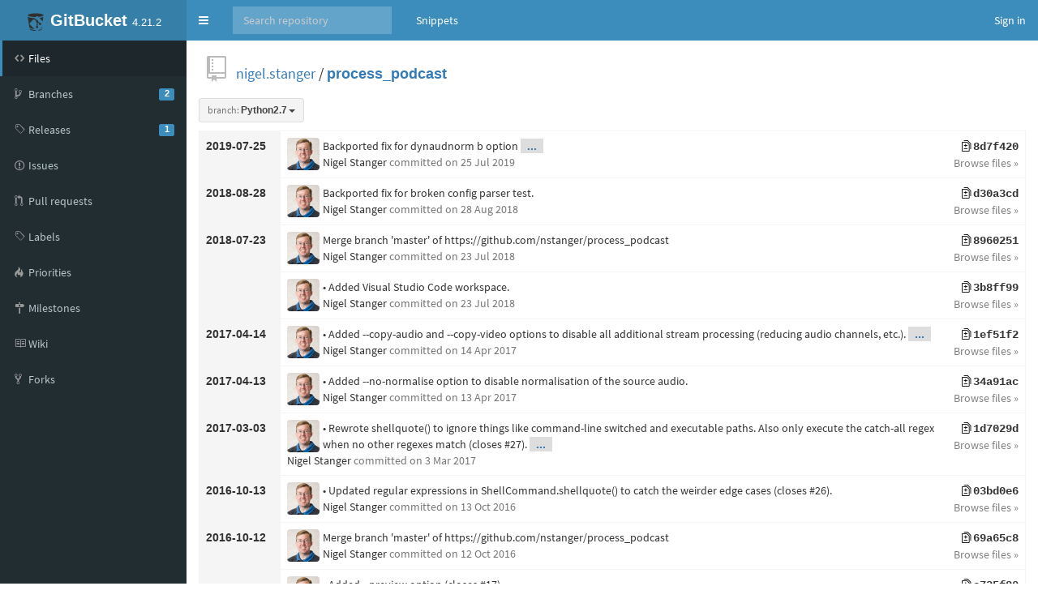

--- FILE ---
content_type: text/html;charset=utf-8
request_url: https://isgb.otago.ac.nz/infosci/nigel.stanger/process_podcast/commits/Python2.7
body_size: 63178
content:


<!DOCTYPE html>
<html>
  <head>
    <meta charset="utf-8">
    <title>nigel.stanger/process_podcast</title>
    <meta http-equiv="X-UA-Compatible" content="IE=edge" />
    <link rel="icon" href="https://isgb.otago.ac.nz/infosci/assets/common/images/gitbucket.png?20251213153101" type="image/vnd.microsoft.icon" />
    <meta name="viewport" content="width=device-width, initial-scale=1.0">
    <link href="https://isgb.otago.ac.nz/infosci/assets/vendors/google-fonts/css/source-sans-pro.css?20251213153101" rel="stylesheet">
    <link href="https://isgb.otago.ac.nz/infosci/assets/vendors/bootstrap-3.3.7/css/bootstrap.min.css?20251213153101" rel="stylesheet">
    <link href="https://isgb.otago.ac.nz/infosci/assets/vendors/octicons-4.4.0/octicons.min.css?20251213153101" rel="stylesheet">
    <link href="https://isgb.otago.ac.nz/infosci/assets/vendors/bootstrap-datetimepicker-4.17.44/css/bootstrap-datetimepicker.min.css?20251213153101" rel="stylesheet">
    <link href="https://isgb.otago.ac.nz/infosci/assets/vendors/colorpicker/css/bootstrap-colorpicker.min.css?20251213153101" rel="stylesheet">
    <link href="https://isgb.otago.ac.nz/infosci/assets/vendors/google-code-prettify/prettify.css?20251213153101" type="text/css" rel="stylesheet"/>
    <link href="https://isgb.otago.ac.nz/infosci/assets/vendors/facebox/facebox.css?20251213153101" rel="stylesheet"/>
    <link href="https://isgb.otago.ac.nz/infosci/assets/vendors/AdminLTE-2.4.2/css/AdminLTE.min.css?20251213153101" rel="stylesheet">
    <link href="https://isgb.otago.ac.nz/infosci/assets/vendors/AdminLTE-2.4.2/css/skins/skin-blue.min.css?20251213153101" rel="stylesheet">
    <link href="https://isgb.otago.ac.nz/infosci/assets/vendors/font-awesome-4.7.0/css/font-awesome.min.css?20251213153101" rel="stylesheet">
    <link href="https://isgb.otago.ac.nz/infosci/assets/vendors/jquery-ui/jquery-ui.min.css?20251213153101" rel="stylesheet">
    <link href="https://isgb.otago.ac.nz/infosci/assets/vendors/jquery-ui/jquery-ui.structure.min.css?20251213153101" rel="stylesheet">
    <link href="https://isgb.otago.ac.nz/infosci/assets/vendors/jquery-ui/jquery-ui.theme.min.css?20251213153101" rel="stylesheet">
    <link href="https://isgb.otago.ac.nz/infosci/assets/common/css/gitbucket.css?20251213153101" rel="stylesheet">
    <script src="https://isgb.otago.ac.nz/infosci/assets/vendors/jquery/jquery-3.2.1.min.js?20251213153101"></script>
    <script src="https://isgb.otago.ac.nz/infosci/assets/vendors/jquery-ui/jquery-ui.min.js?20251213153101"></script>
    <script src="https://isgb.otago.ac.nz/infosci/assets/vendors/dropzone/dropzone.min.js?20251213153101"></script>
    <script src="https://isgb.otago.ac.nz/infosci/assets/common/js/validation.js?20251213153101"></script>
    <script src="https://isgb.otago.ac.nz/infosci/assets/common/js/gitbucket.js?20251213153101"></script>
    <script src="https://isgb.otago.ac.nz/infosci/assets/vendors/bootstrap-3.3.7/js/bootstrap.min.js?20251213153101"></script>
    <script src="https://isgb.otago.ac.nz/infosci/assets/vendors/bootstrap3-typeahead/bootstrap3-typeahead.min.js?20251213153101"></script>
    <script src="https://isgb.otago.ac.nz/infosci/assets/vendors/bootstrap-datetimepicker-4.17.44/js/moment.min.js?20251213153101"></script>
    <script src="https://isgb.otago.ac.nz/infosci/assets/vendors/bootstrap-datetimepicker-4.17.44/js/bootstrap-datetimepicker.min.js?20251213153101"></script>
    <script src="https://isgb.otago.ac.nz/infosci/assets/vendors/colorpicker/js/bootstrap-colorpicker.min.js?20251213153101"></script>
    <script src="https://isgb.otago.ac.nz/infosci/assets/vendors/google-code-prettify/prettify.js?20251213153101"></script>
    <script src="https://isgb.otago.ac.nz/infosci/assets/vendors/elastic/jquery.elastic.source.js?20251213153101"></script>
    <script src="https://isgb.otago.ac.nz/infosci/assets/vendors/facebox/facebox.js?20251213153101"></script>
    <script src="https://isgb.otago.ac.nz/infosci/assets/vendors/jquery-hotkeys/jquery.hotkeys.js?20251213153101"></script>
    <script src="https://isgb.otago.ac.nz/infosci/assets/vendors/jquery-textcomplete-1.8.4/jquery.textcomplete.min.js?20251213153101"></script>
    
      <meta name="go-import" content="isgb.otago.ac.nz/infosci/nigel.stanger/process_podcast git https://isgb.otago.ac.nz/infosci/git/nigel.stanger/process_podcast.git" />
    
    <script src="https://isgb.otago.ac.nz/infosci/assets/vendors/AdminLTE-2.4.2/js/adminlte.min.js?20251213153101" type="text/javascript"></script>
  </head>
  <body class="skin-blue page-load sidebar-mini ">
    <div class="wrapper">
      <header class="main-header">
        <a href="https://isgb.otago.ac.nz/infosci/" class="logo">
          <span class="logo-mini"><img src="https://isgb.otago.ac.nz/infosci/assets/common/images/gitbucket.svg?20251213153101" alt="GitBucket" /></span>
          <span class="logo-lg"><img src="https://isgb.otago.ac.nz/infosci/assets/common/images/gitbucket.svg?20251213153101" alt="GitBucket" />
          <span class="header-title strong">GitBucket</span>
          <span class="header-version">4.21.2</span></span>
        </a>
        <nav class="navbar navbar-static-top" role="navigation">
          <!-- Sidebar toggle button-->
          
            <a href="#" class="sidebar-toggle" data-toggle="push-menu" role="button">
              <span class="sr-only">Toggle navigation</span>
            </a>
          
          <form id="search" action="https://isgb.otago.ac.nz/infosci/search" method="GET" class="pc navbar-form navbar-left" role="search">
            <div class="form-group">
              <input type="text" name="query" id="navbar-search-input" class="form-control" placeholder="Search repository"/>
            </div>
          </form>
          <ul class="pc nav navbar-nav">
            
            
              
                <li><a href="https://isgb.otago.ac.nz/infosci/gist">Snippets</a></li>
              
            
          </ul>
          <div class="navbar-custom-menu">
            <ul class="nav navbar-nav">
              
                <li>
                  <a href="https://isgb.otago.ac.nz/infosci/signin?redirect=%2Fnigel.stanger%2Fprocess_podcast%2Fcommits%2FPython2.7" class="pull-right" id="signin">Sign in</a>
                </li>
              
            </ul>
          </div>
        </nav>
      </header>
      
  



<div class="main-sidebar">
  <div class="sidebar">
    <ul class="sidebar-menu">
      
  <li class = "menu-item-hover active">
    
      <a href="https://isgb.otago.ac.nz/infosci/nigel.stanger/process_podcast">
        <i class="menu-icon octicon octicon-code"></i>
        <span>Files</span>
        
      </a>
    
  </li>

      
        
  <li class = "menu-item-hover ">
    
      <a href="https://isgb.otago.ac.nz/infosci/nigel.stanger/process_podcast/branches">
        <i class="menu-icon octicon octicon-git-branch"></i>
        <span>Branches</span>
        
          <span class="pull-right-container"><span class="label label-primary pull-right">2</span></span>
        
      </a>
    
  </li>

      
      
  <li class = "menu-item-hover ">
    
      <a href="https://isgb.otago.ac.nz/infosci/nigel.stanger/process_podcast/releases">
        <i class="menu-icon octicon octicon-tag"></i>
        <span>Releases</span>
        
          <span class="pull-right-container"><span class="label label-primary pull-right">1</span></span>
        
      </a>
    
  </li>

      
        
  <li class = "menu-item-hover ">
    
      <a href="https://isgb.otago.ac.nz/infosci/nigel.stanger/process_podcast/issues">
        <i class="menu-icon octicon octicon-issue-opened"></i>
        <span>Issues</span>
        
      </a>
    
  </li>

        
  <li class = "menu-item-hover ">
    
      <a href="https://isgb.otago.ac.nz/infosci/nigel.stanger/process_podcast/pulls">
        <i class="menu-icon octicon octicon-git-pull-request"></i>
        <span>Pull requests</span>
        
      </a>
    
  </li>

        
  <li class = "menu-item-hover ">
    
      <a href="https://isgb.otago.ac.nz/infosci/nigel.stanger/process_podcast/issues/labels">
        <i class="menu-icon octicon octicon-tag"></i>
        <span>Labels</span>
        
      </a>
    
  </li>

        
  <li class = "menu-item-hover ">
    
      <a href="https://isgb.otago.ac.nz/infosci/nigel.stanger/process_podcast/issues/priorities">
        <i class="menu-icon octicon octicon-flame"></i>
        <span>Priorities</span>
        
      </a>
    
  </li>

        
  <li class = "menu-item-hover ">
    
      <a href="https://isgb.otago.ac.nz/infosci/nigel.stanger/process_podcast/issues/milestones">
        <i class="menu-icon octicon octicon-milestone"></i>
        <span>Milestones</span>
        
      </a>
    
  </li>

      
      
        
  <li class = "menu-item-hover ">
    
      <a href="https://isgb.otago.ac.nz/infosci/nigel.stanger/process_podcast/wiki">
        <i class="menu-icon octicon octicon-book"></i>
        <span>Wiki</span>
        
      </a>
    
  </li>

      
      
        
  <li class = "menu-item-hover ">
    
      <a href="https://isgb.otago.ac.nz/infosci/nigel.stanger/process_podcast/network/members">
        <i class="menu-icon octicon octicon-repo-forked"></i>
        <span>Forks</span>
        
      </a>
    
  </li>

      
      
      
    </ul>
  </div>
</div>
<div class="content-wrapper">
  <div class="content body clearfix">
    <div class="headbar">
      <div class="container">
        


        

        <div class="head">
          <div class="pull-right">
            
              
            
          </div>
          

  
    <i class="mega-octicon octicon-repo"></i>
  


          <a href="https://isgb.otago.ac.nz/infosci/nigel.stanger">nigel.stanger</a> / <a href="https://isgb.otago.ac.nz/infosci/nigel.stanger/process_podcast" class="strong">process_podcast</a>

          
            
          
        </div>
      </div>
    </div>
    
    <div class="head">
      
        


  <div class="btn-group" >
    <button id = "test"
        class="dropdown-toggle btn btn-default btn-sm" data-toggle="dropdown">
      
        
          <span class="muted">branch:</span>
        
        <span class="strong"
              style="display:inline-block; vertical-align:bottom; overflow-x:hidden; max-width:200px; text-overflow:ellipsis">
          Python2.7
        </span>
      
      <span class="caret"></span>
    </button>
    <ul class="dropdown-menu">
      
      
  <li><div id="branch-control-title">Switch branches<button id="branch-control-close" class="pull-right">&times</button></div></li>
  <li><input id="branch-control-input" type="text" class="form-control input-sm dropdown-filter-input" placeholder="Find or create branch ..."/></li>
  
          
            <li><a href="https://isgb.otago.ac.nz/infosci/nigel.stanger/process_podcast/commits/Python2.7">

  <i class="octicon octicon-check"></i>
 Python2.7</a></li>
          
            <li><a href="https://isgb.otago.ac.nz/infosci/nigel.stanger/process_podcast/commits/master">

  <i class="octicon"></i>
 master</a></li>
          
        
  

    </ul>
  </div>
  


<script>
  $(function(){
    $('#branch-control-input').parent().click(function(e) {
      e.stopPropagation();
    });
    $('#branch-control-close').click(function() {
      $('[data-toggle="dropdown"]').parent().removeClass('open');
    });
    $('#branch-control-input').keyup(function() {
      var inputVal = $('#branch-control-input').val();
      $.each($('#branch-control-input').parent().parent().find('a'), function(index, elem) {
        if (!inputVal || !elem.text.trim() || elem.text.trim().toLowerCase().indexOf(inputVal.toLowerCase()) >= 0) {
          $(elem).parent().show();
        } else {
          $(elem).parent().hide();
        }
      });
      
    });
    
    $('.btn-group').click(function() {
      $('#branch-control-input').val('');
      $('.dropdown-menu li').show();
      $('#create-branch').hide();
    });
  });
</script>

      
      
    </div>

    <table class="table table-bordered table-hover">
    
      <tr>
        <th rowspan="1" width="100">2019-07-25</th>
        
          
          <td>
            <div class="pull-right text-right">
              <a href="https://isgb.otago.ac.nz/infosci/nigel.stanger/process_podcast/commit/8d7f4204c0da9b7a383aa40beea70c148ca5465c" class="monospace commit-message strong"><i class="octicon octicon-diff" style="color: black;"></i>8d7f420</a><br>
              <a href="https://isgb.otago.ac.nz/infosci/nigel.stanger/process_podcast/tree/8d7f4204c0da9b7a383aa40beea70c148ca5465c" class="button-link">Browse files »</a>
            </div>
            <div>
              <div class="commit-avatar-image"><a href="https://isgb.otago.ac.nz/infosci/nigel.stanger" class=""><img src="https://isgb.otago.ac.nz/infosci/nigel.stanger/_avatar?20140528113633" class="avatar" style="width: 40px; height: 40px;" /></a></div>
              <div>
                Backported fix for dynaudnorm b option
                
                  <a href="javascript:void(0)" onclick="$('#description-8d7f4204c0da9b7a383aa40beea70c148ca5465c').toggle();" class="omit">...</a>
                
                <br>
                
                  <pre id="description-8d7f4204c0da9b7a383aa40beea70c148ca5465c" style="display: none;" class="commit-description">Should be “b=1”, not “b=y”.</pre>
                
                  <div>
                  
                  <a href="https://isgb.otago.ac.nz/infosci/nigel.stanger" class="username">Nigel Stanger</a>
                  <span class="muted">committed 
<span data-toggle="tooltip" title="2019-07-25 14:20:08">
  
    on 25 Jul 2019
  
</span>
</span>
                    
                      
                    
                </div>
              </div>
            </div>
          </td>
          </tr>
        
    
      <tr>
        <th rowspan="1" width="100">2018-08-28</th>
        
          
          <td>
            <div class="pull-right text-right">
              <a href="https://isgb.otago.ac.nz/infosci/nigel.stanger/process_podcast/commit/d30a3cdee38467c630bf4f234fec44b7cf3390ce" class="monospace commit-message strong"><i class="octicon octicon-diff" style="color: black;"></i>d30a3cd</a><br>
              <a href="https://isgb.otago.ac.nz/infosci/nigel.stanger/process_podcast/tree/d30a3cdee38467c630bf4f234fec44b7cf3390ce" class="button-link">Browse files »</a>
            </div>
            <div>
              <div class="commit-avatar-image"><a href="https://isgb.otago.ac.nz/infosci/nigel.stanger" class=""><img src="https://isgb.otago.ac.nz/infosci/nigel.stanger/_avatar?20140528113633" class="avatar" style="width: 40px; height: 40px;" /></a></div>
              <div>
                Backported fix for broken config parser test.
                
                <br>
                
                  <div>
                  
                  <a href="https://isgb.otago.ac.nz/infosci/nigel.stanger" class="username">Nigel Stanger</a>
                  <span class="muted">committed 
<span data-toggle="tooltip" title="2018-08-28 20:48:37">
  
    on 28 Aug 2018
  
</span>
</span>
                    
                      
                    
                </div>
              </div>
            </div>
          </td>
          </tr>
        
    
      <tr>
        <th rowspan="2" width="100">2018-07-23</th>
        
          
          <td>
            <div class="pull-right text-right">
              <a href="https://isgb.otago.ac.nz/infosci/nigel.stanger/process_podcast/commit/896025181de57365b8231794289aef464f0897e5" class="monospace commit-message strong"><i class="octicon octicon-diff" style="color: black;"></i>8960251</a><br>
              <a href="https://isgb.otago.ac.nz/infosci/nigel.stanger/process_podcast/tree/896025181de57365b8231794289aef464f0897e5" class="button-link">Browse files »</a>
            </div>
            <div>
              <div class="commit-avatar-image"><a href="https://isgb.otago.ac.nz/infosci/nigel.stanger" class=""><img src="https://isgb.otago.ac.nz/infosci/nigel.stanger/_avatar?20140528113633" class="avatar" style="width: 40px; height: 40px;" /></a></div>
              <div>
                Merge branch 'master' of https://github.com/nstanger/process_podcast
                
                <br>
                
                  <div>
                  
                  <a href="https://isgb.otago.ac.nz/infosci/nigel.stanger" class="username">Nigel Stanger</a>
                  <span class="muted">committed 
<span data-toggle="tooltip" title="2018-07-23 17:31:12">
  
    on 23 Jul 2018
  
</span>
</span>
                    
                      
                    
                </div>
              </div>
            </div>
          </td>
          </tr>
        
           <tr> 
          <td>
            <div class="pull-right text-right">
              <a href="https://isgb.otago.ac.nz/infosci/nigel.stanger/process_podcast/commit/3b8ff99dc9e28273e43a77561725c923f73f37d6" class="monospace commit-message strong"><i class="octicon octicon-diff" style="color: black;"></i>3b8ff99</a><br>
              <a href="https://isgb.otago.ac.nz/infosci/nigel.stanger/process_podcast/tree/3b8ff99dc9e28273e43a77561725c923f73f37d6" class="button-link">Browse files »</a>
            </div>
            <div>
              <div class="commit-avatar-image"><a href="https://isgb.otago.ac.nz/infosci/nigel.stanger" class=""><img src="https://isgb.otago.ac.nz/infosci/nigel.stanger/_avatar?20140528113633" class="avatar" style="width: 40px; height: 40px;" /></a></div>
              <div>
                • Added Visual Studio Code workspace.
                
                <br>
                
                  <div>
                  
                  <a href="https://isgb.otago.ac.nz/infosci/nigel.stanger" class="username">Nigel Stanger</a>
                  <span class="muted">committed 
<span data-toggle="tooltip" title="2018-07-23 17:30:26">
  
    on 23 Jul 2018
  
</span>
</span>
                    
                      
                    
                </div>
              </div>
            </div>
          </td>
          </tr>
        
    
      <tr>
        <th rowspan="1" width="100">2017-04-14</th>
        
          
          <td>
            <div class="pull-right text-right">
              <a href="https://isgb.otago.ac.nz/infosci/nigel.stanger/process_podcast/commit/1ef51f2fea61f2d8fc1ad8dd2466396df1a8bef9" class="monospace commit-message strong"><i class="octicon octicon-diff" style="color: black;"></i>1ef51f2</a><br>
              <a href="https://isgb.otago.ac.nz/infosci/nigel.stanger/process_podcast/tree/1ef51f2fea61f2d8fc1ad8dd2466396df1a8bef9" class="button-link">Browse files »</a>
            </div>
            <div>
              <div class="commit-avatar-image"><a href="https://isgb.otago.ac.nz/infosci/nigel.stanger" class=""><img src="https://isgb.otago.ac.nz/infosci/nigel.stanger/_avatar?20140528113633" class="avatar" style="width: 40px; height: 40px;" /></a></div>
              <div>
                • Added --copy-audio and --copy-video options to disable all additional stream processing (reducing audio channels, etc.).
                
                  <a href="javascript:void(0)" onclick="$('#description-1ef51f2fea61f2d8fc1ad8dd2466396df1a8bef9').toggle();" class="omit">...</a>
                
                <br>
                
                  <pre id="description-1ef51f2fea61f2d8fc1ad8dd2466396df1a8bef9" style="display: none;" class="commit-description">• Removed -n for --no-normalise.
• Added configurable audio and video codecs via --audio-codec and --video-codec options.
• Fixed bug where the final punch out time for an odd number of timestamps was incorrectly calculated.</pre>
                
                  <div>
                  
                  <a href="https://isgb.otago.ac.nz/infosci/nigel.stanger" class="username">Nigel Stanger</a>
                  <span class="muted">committed 
<span data-toggle="tooltip" title="2017-04-14 13:50:44">
  
    on 14 Apr 2017
  
</span>
</span>
                    
                      
                    
                </div>
              </div>
            </div>
          </td>
          </tr>
        
    
      <tr>
        <th rowspan="1" width="100">2017-04-13</th>
        
          
          <td>
            <div class="pull-right text-right">
              <a href="https://isgb.otago.ac.nz/infosci/nigel.stanger/process_podcast/commit/34a91acccb85624ce8f34f6f565a96a7627774b8" class="monospace commit-message strong"><i class="octicon octicon-diff" style="color: black;"></i>34a91ac</a><br>
              <a href="https://isgb.otago.ac.nz/infosci/nigel.stanger/process_podcast/tree/34a91acccb85624ce8f34f6f565a96a7627774b8" class="button-link">Browse files »</a>
            </div>
            <div>
              <div class="commit-avatar-image"><a href="https://isgb.otago.ac.nz/infosci/nigel.stanger" class=""><img src="https://isgb.otago.ac.nz/infosci/nigel.stanger/_avatar?20140528113633" class="avatar" style="width: 40px; height: 40px;" /></a></div>
              <div>
                • Added --no-normalise option to disable normalisation of the source audio.
                
                <br>
                
                  <div>
                  
                  <a href="https://isgb.otago.ac.nz/infosci/nigel.stanger" class="username">Nigel Stanger</a>
                  <span class="muted">committed 
<span data-toggle="tooltip" title="2017-04-13 22:19:54">
  
    on 13 Apr 2017
  
</span>
</span>
                    
                      
                    
                </div>
              </div>
            </div>
          </td>
          </tr>
        
    
      <tr>
        <th rowspan="1" width="100">2017-03-03</th>
        
          
          <td>
            <div class="pull-right text-right">
              <a href="https://isgb.otago.ac.nz/infosci/nigel.stanger/process_podcast/commit/1d7029db45a02d49e2db73e665434cd63e7b4496" class="monospace commit-message strong"><i class="octicon octicon-diff" style="color: black;"></i>1d7029d</a><br>
              <a href="https://isgb.otago.ac.nz/infosci/nigel.stanger/process_podcast/tree/1d7029db45a02d49e2db73e665434cd63e7b4496" class="button-link">Browse files »</a>
            </div>
            <div>
              <div class="commit-avatar-image"><a href="https://isgb.otago.ac.nz/infosci/nigel.stanger" class=""><img src="https://isgb.otago.ac.nz/infosci/nigel.stanger/_avatar?20140528113633" class="avatar" style="width: 40px; height: 40px;" /></a></div>
              <div>
                • Rewrote shellquote() to ignore things like command-line switched and executable paths. Also only execute the catch-all regex when no other regexes match (closes #27).
                
                  <a href="javascript:void(0)" onclick="$('#description-1d7029db45a02d49e2db73e665434cd63e7b4496').toggle();" class="omit">...</a>
                
                <br>
                
                  <pre id="description-1d7029db45a02d49e2db73e665434cd63e7b4496" style="display: none;" class="commit-description">• Switched to double-quoting of strings because that makes it easier to handle single quotes in strings (which is more likely than double quotes).
• Added more test cases.</pre>
                
                  <div>
                  
                  <a href="https://isgb.otago.ac.nz/infosci/nigel.stanger" class="username">Nigel Stanger</a>
                  <span class="muted">committed 
<span data-toggle="tooltip" title="2017-03-03 16:25:02">
  
    on 3 Mar 2017
  
</span>
</span>
                    
                      
                    
                </div>
              </div>
            </div>
          </td>
          </tr>
        
    
      <tr>
        <th rowspan="1" width="100">2016-10-13</th>
        
          
          <td>
            <div class="pull-right text-right">
              <a href="https://isgb.otago.ac.nz/infosci/nigel.stanger/process_podcast/commit/03bd0e669a086fb674d0a0a882a599defe2c6331" class="monospace commit-message strong"><i class="octicon octicon-diff" style="color: black;"></i>03bd0e6</a><br>
              <a href="https://isgb.otago.ac.nz/infosci/nigel.stanger/process_podcast/tree/03bd0e669a086fb674d0a0a882a599defe2c6331" class="button-link">Browse files »</a>
            </div>
            <div>
              <div class="commit-avatar-image"><a href="https://isgb.otago.ac.nz/infosci/nigel.stanger" class=""><img src="https://isgb.otago.ac.nz/infosci/nigel.stanger/_avatar?20140528113633" class="avatar" style="width: 40px; height: 40px;" /></a></div>
              <div>
                • Updated regular expressions in ShellCommand.shellquote() to catch the weirder edge cases (closes #26).
                
                <br>
                
                  <div>
                  
                  <a href="https://isgb.otago.ac.nz/infosci/nigel.stanger" class="username">Nigel Stanger</a>
                  <span class="muted">committed 
<span data-toggle="tooltip" title="2016-10-13 10:10:55">
  
    on 13 Oct 2016
  
</span>
</span>
                    
                      
                    
                </div>
              </div>
            </div>
          </td>
          </tr>
        
    
      <tr>
        <th rowspan="2" width="100">2016-10-12</th>
        
          
          <td>
            <div class="pull-right text-right">
              <a href="https://isgb.otago.ac.nz/infosci/nigel.stanger/process_podcast/commit/69a65c82e663b3068abdc82f0781e5b9a4b8b925" class="monospace commit-message strong"><i class="octicon octicon-diff" style="color: black;"></i>69a65c8</a><br>
              <a href="https://isgb.otago.ac.nz/infosci/nigel.stanger/process_podcast/tree/69a65c82e663b3068abdc82f0781e5b9a4b8b925" class="button-link">Browse files »</a>
            </div>
            <div>
              <div class="commit-avatar-image"><a href="https://isgb.otago.ac.nz/infosci/nigel.stanger" class=""><img src="https://isgb.otago.ac.nz/infosci/nigel.stanger/_avatar?20140528113633" class="avatar" style="width: 40px; height: 40px;" /></a></div>
              <div>
                Merge branch 'master' of https://github.com/nstanger/process_podcast
                
                <br>
                
                  <div>
                  
                  <a href="https://isgb.otago.ac.nz/infosci/nigel.stanger" class="username">Nigel Stanger</a>
                  <span class="muted">committed 
<span data-toggle="tooltip" title="2016-10-12 17:37:52">
  
    on 12 Oct 2016
  
</span>
</span>
                    
                      
                    
                </div>
              </div>
            </div>
          </td>
          </tr>
        
           <tr> 
          <td>
            <div class="pull-right text-right">
              <a href="https://isgb.otago.ac.nz/infosci/nigel.stanger/process_podcast/commit/c725f80b3843d04775b140384469f0f3902dec67" class="monospace commit-message strong"><i class="octicon octicon-diff" style="color: black;"></i>c725f80</a><br>
              <a href="https://isgb.otago.ac.nz/infosci/nigel.stanger/process_podcast/tree/c725f80b3843d04775b140384469f0f3902dec67" class="button-link">Browse files »</a>
            </div>
            <div>
              <div class="commit-avatar-image"><a href="https://isgb.otago.ac.nz/infosci/nigel.stanger" class=""><img src="https://isgb.otago.ac.nz/infosci/nigel.stanger/_avatar?20140528113633" class="avatar" style="width: 40px; height: 40px;" /></a></div>
              <div>
                • Added --preview option (closes #17).
                
                <br>
                
                  <div>
                  
                  <a href="https://isgb.otago.ac.nz/infosci/nigel.stanger" class="username">Nigel Stanger</a>
                  <span class="muted">committed 
<span data-toggle="tooltip" title="2016-10-12 17:37:35">
  
    on 12 Oct 2016
  
</span>
</span>
                    
                      
                    
                </div>
              </div>
            </div>
          </td>
          </tr>
        
    
      <tr>
        <th rowspan="1" width="100">2016-09-24</th>
        
          
          <td>
            <div class="pull-right text-right">
              <a href="https://isgb.otago.ac.nz/infosci/nigel.stanger/process_podcast/commit/609c194e9526ba3baf44cecb444cb717991ee0bf" class="monospace commit-message strong"><i class="octicon octicon-diff" style="color: black;"></i>609c194</a><br>
              <a href="https://isgb.otago.ac.nz/infosci/nigel.stanger/process_podcast/tree/609c194e9526ba3baf44cecb444cb717991ee0bf" class="button-link">Browse files »</a>
            </div>
            <div>
              <div class="commit-avatar-image"><a href="https://isgb.otago.ac.nz/infosci/nigel.stanger" class=""><img src="https://isgb.otago.ac.nz/infosci/nigel.stanger/_avatar?20140528113633" class="avatar" style="width: 40px; height: 40px;" /></a></div>
              <div>
                • Now checks whether a filename already starts with the input prefix before adding it (closes #25).
                
                <br>
                
                  <div>
                  
                  <a href="https://isgb.otago.ac.nz/infosci/nigel.stanger" class="username">Nigel Stanger</a>
                  <span class="muted">committed 
<span data-toggle="tooltip" title="2016-09-24 12:41:23">
  
    on 24 Sep 2016
  
</span>
</span>
                    
                      
                    
                </div>
              </div>
            </div>
          </td>
          </tr>
        
    
      <tr>
        <th rowspan="1" width="100">2016-09-22</th>
        
          
          <td>
            <div class="pull-right text-right">
              <a href="https://isgb.otago.ac.nz/infosci/nigel.stanger/process_podcast/commit/abc2e247c86c7f2b00746c2e7c6d36ab46745555" class="monospace commit-message strong"><i class="octicon octicon-diff" style="color: black;"></i>abc2e24</a><br>
              <a href="https://isgb.otago.ac.nz/infosci/nigel.stanger/process_podcast/tree/abc2e247c86c7f2b00746c2e7c6d36ab46745555" class="button-link">Browse files »</a>
            </div>
            <div>
              <div class="commit-avatar-image"><a href="https://isgb.otago.ac.nz/infosci/nigel.stanger" class=""><img src="https://isgb.otago.ac.nz/infosci/nigel.stanger/_avatar?20140528113633" class="avatar" style="width: 40px; height: 40px;" /></a></div>
              <div>
                • Ignored .pyc files.
                
                <br>
                
                  <div>
                  
                  <a href="https://isgb.otago.ac.nz/infosci/nigel.stanger" class="username">Nigel Stanger</a>
                  <span class="muted">committed 
<span data-toggle="tooltip" title="2016-09-22 17:54:29">
  
    on 22 Sep 2016
  
</span>
</span>
                    
                      
                    
                </div>
              </div>
            </div>
          </td>
          </tr>
        
    
      <tr>
        <th rowspan="3" width="100">2016-09-21</th>
        
          
          <td>
            <div class="pull-right text-right">
              <a href="https://isgb.otago.ac.nz/infosci/nigel.stanger/process_podcast/commit/4e07d77f1b31d9f110dd028cbc4cfffbb24c717a" class="monospace commit-message strong"><i class="octicon octicon-diff" style="color: black;"></i>4e07d77</a><br>
              <a href="https://isgb.otago.ac.nz/infosci/nigel.stanger/process_podcast/tree/4e07d77f1b31d9f110dd028cbc4cfffbb24c717a" class="button-link">Browse files »</a>
            </div>
            <div>
              <div class="commit-avatar-image"><a href="https://isgb.otago.ac.nz/infosci/nigel.stanger" class=""><img src="https://isgb.otago.ac.nz/infosci/nigel.stanger/_avatar?20140528113633" class="avatar" style="width: 40px; height: 40px;" /></a></div>
              <div>
                • Minor formatting change.
                
                <br>
                
                  <div>
                  
                  <a href="https://isgb.otago.ac.nz/infosci/nigel.stanger" class="username">Nigel Stanger</a>
                  <span class="muted">committed 
<span data-toggle="tooltip" title="2016-09-21 22:42:49">
  
    on 21 Sep 2016
  
</span>
</span>
                    
                      
                    
                </div>
              </div>
            </div>
          </td>
          </tr>
        
           <tr> 
          <td>
            <div class="pull-right text-right">
              <a href="https://isgb.otago.ac.nz/infosci/nigel.stanger/process_podcast/commit/f028ca108dc1cd8ee0175fb8696825c8bd81b111" class="monospace commit-message strong"><i class="octicon octicon-diff" style="color: black;"></i>f028ca1</a><br>
              <a href="https://isgb.otago.ac.nz/infosci/nigel.stanger/process_podcast/tree/f028ca108dc1cd8ee0175fb8696825c8bd81b111" class="button-link">Browse files »</a>
            </div>
            <div>
              <div class="commit-avatar-image"><a href="https://isgb.otago.ac.nz/infosci/nigel.stanger" class=""><img src="https://isgb.otago.ac.nz/infosci/nigel.stanger/_avatar?20140528113633" class="avatar" style="width: 40px; height: 40px;" /></a></div>
              <div>
                • Added basic README file.
                
                <br>
                
                  <div>
                  
                  <a href="https://isgb.otago.ac.nz/infosci/nigel.stanger" class="username">Nigel Stanger</a>
                  <span class="muted">committed 
<span data-toggle="tooltip" title="2016-09-21 22:39:18">
  
    on 21 Sep 2016
  
</span>
</span>
                    
                      
                    
                </div>
              </div>
            </div>
          </td>
          </tr>
        
           <tr> 
          <td>
            <div class="pull-right text-right">
              <a href="https://isgb.otago.ac.nz/infosci/nigel.stanger/process_podcast/commit/6dd690d3b5323598c2de58ef8a9446dac41f4c3a" class="monospace commit-message strong"><i class="octicon octicon-diff" style="color: black;"></i>6dd690d</a><br>
              <a href="https://isgb.otago.ac.nz/infosci/nigel.stanger/process_podcast/tree/6dd690d3b5323598c2de58ef8a9446dac41f4c3a" class="button-link">Browse files »</a>
            </div>
            <div>
              <div class="commit-avatar-image"><a href="https://isgb.otago.ac.nz/infosci/nigel.stanger" class=""><img src="https://isgb.otago.ac.nz/infosci/nigel.stanger/_avatar?20140528113633" class="avatar" style="width: 40px; height: 40px;" /></a></div>
              <div>
                • Added example of inserting an annotated PDF slide into the video stream.
                
                <br>
                
                  <div>
                  
                  <a href="https://isgb.otago.ac.nz/infosci/nigel.stanger" class="username">Nigel Stanger</a>
                  <span class="muted">committed 
<span data-toggle="tooltip" title="2016-09-21 17:14:26">
  
    on 21 Sep 2016
  
</span>
</span>
                    
                      
                    
                </div>
              </div>
            </div>
          </td>
          </tr>
        
    
      <tr>
        <th rowspan="2" width="100">2016-09-20</th>
        
          
          <td>
            <div class="pull-right text-right">
              <a href="https://isgb.otago.ac.nz/infosci/nigel.stanger/process_podcast/commit/a03a17fe8eb10a7c795e979314c40fffd4ab0afc" class="monospace commit-message strong"><i class="octicon octicon-diff" style="color: black;"></i>a03a17f</a><br>
              <a href="https://isgb.otago.ac.nz/infosci/nigel.stanger/process_podcast/tree/a03a17fe8eb10a7c795e979314c40fffd4ab0afc" class="button-link">Browse files »</a>
            </div>
            <div>
              <div class="commit-avatar-image"><a href="https://isgb.otago.ac.nz/infosci/nigel.stanger" class=""><img src="https://isgb.otago.ac.nz/infosci/nigel.stanger/_avatar?20140528113633" class="avatar" style="width: 40px; height: 40px;" /></a></div>
              <div>
                • Deleted leftover development debugging output.
                
                  <a href="javascript:void(0)" onclick="$('#description-a03a17fe8eb10a7c795e979314c40fffd4ab0afc').toggle();" class="omit">...</a>
                
                <br>
                
                  <pre id="description-a03a17fe8eb10a7c795e979314c40fffd4ab0afc" style="display: none;" class="commit-description">• Added code to resize frame inputs to the size of the smallest video segment where applicable (closes #23). Still need to add resizing for differently sized video inputs.</pre>
                
                  <div>
                  
                  <a href="https://isgb.otago.ac.nz/infosci/nigel.stanger" class="username">Nigel Stanger</a>
                  <span class="muted">committed 
<span data-toggle="tooltip" title="2016-09-20 23:57:45">
  
    on 20 Sep 2016
  
</span>
</span>
                    
                      
                    
                </div>
              </div>
            </div>
          </td>
          </tr>
        
           <tr> 
          <td>
            <div class="pull-right text-right">
              <a href="https://isgb.otago.ac.nz/infosci/nigel.stanger/process_podcast/commit/923c1e97458934f9bd20adf5705e3694d8dbb1f1" class="monospace commit-message strong"><i class="octicon octicon-diff" style="color: black;"></i>923c1e9</a><br>
              <a href="https://isgb.otago.ac.nz/infosci/nigel.stanger/process_podcast/tree/923c1e97458934f9bd20adf5705e3694d8dbb1f1" class="button-link">Browse files »</a>
            </div>
            <div>
              <div class="commit-avatar-image"><a href="https://isgb.otago.ac.nz/infosci/nigel.stanger" class=""><img src="https://isgb.otago.ac.nz/infosci/nigel.stanger/_avatar?20140528113633" class="avatar" style="width: 40px; height: 40px;" /></a></div>
              <div>
                • Redesigned FFprobeCommand to retrieve media file entries in JSON format for easier extraction and processing.
                
                  <a href="javascript:void(0)" onclick="$('#description-923c1e97458934f9bd20adf5705e3694d8dbb1f1').toggle();" class="omit">...</a>
                
                <br>
                
                  <pre id="description-923c1e97458934f9bd20adf5705e3694d8dbb1f1" style="display: none;" class="commit-description">• Changed default of --input-prefix to “.”.
• Added check that the input prefix actually exists.
• Ensured that the segments list variable actually exists when cleanup happens.</pre>
                
                  <div>
                  
                  <a href="https://isgb.otago.ac.nz/infosci/nigel.stanger" class="username">Nigel Stanger</a>
                  <span class="muted">committed 
<span data-toggle="tooltip" title="2016-09-20 23:03:30">
  
    on 20 Sep 2016
  
</span>
</span>
                    
                      
                    
                </div>
              </div>
            </div>
          </td>
          </tr>
        
    
      <tr>
        <th rowspan="4" width="100">2016-09-19</th>
        
          
          <td>
            <div class="pull-right text-right">
              <a href="https://isgb.otago.ac.nz/infosci/nigel.stanger/process_podcast/commit/489a7fecc1e68f93f0324b2602d5dcfcb0566940" class="monospace commit-message strong"><i class="octicon octicon-diff" style="color: black;"></i>489a7fe</a><br>
              <a href="https://isgb.otago.ac.nz/infosci/nigel.stanger/process_podcast/tree/489a7fecc1e68f93f0324b2602d5dcfcb0566940" class="button-link">Browse files »</a>
            </div>
            <div>
              <div class="commit-avatar-image"><a href="https://isgb.otago.ac.nz/infosci/nigel.stanger" class=""><img src="https://isgb.otago.ac.nz/infosci/nigel.stanger/_avatar?20140528113633" class="avatar" style="width: 40px; height: 40px;" /></a></div>
              <div>
                • Ensured that prefix isn’t added if input filename is “^”.
                
                  <a href="javascript:void(0)" onclick="$('#description-489a7fecc1e68f93f0324b2602d5dcfcb0566940').toggle();" class="omit">...</a>
                
                <br>
                
                  <pre id="description-489a7fecc1e68f93f0324b2602d5dcfcb0566940" style="display: none;" class="commit-description">• Rearranged display of frame processing progress bar.
• Better handling of frame segment processing errors:
    – Added SegmentException.
    – Checked all subprocess exit status values.
• Moved cleanup() call into finally clause.
• Added Segment._temp_files_list to make deletion of temporary files more predictable, and eliminate inadvertent deletion of original source files for PDF frame inputs.
• Refactored segment temporary file generation (closes #22).</pre>
                
                  <div>
                  
                  <a href="https://isgb.otago.ac.nz/infosci/nigel.stanger" class="username">Nigel Stanger</a>
                  <span class="muted">committed 
<span data-toggle="tooltip" title="2016-09-19 23:01:03">
  
    on 19 Sep 2016
  
</span>
</span>
                    
                      
                    
                </div>
              </div>
            </div>
          </td>
          </tr>
        
           <tr> 
          <td>
            <div class="pull-right text-right">
              <a href="https://isgb.otago.ac.nz/infosci/nigel.stanger/process_podcast/commit/e0b1e62ad620d5560961cc8203593a3a8f930159" class="monospace commit-message strong"><i class="octicon octicon-diff" style="color: black;"></i>e0b1e62</a><br>
              <a href="https://isgb.otago.ac.nz/infosci/nigel.stanger/process_podcast/tree/e0b1e62ad620d5560961cc8203593a3a8f930159" class="button-link">Browse files »</a>
            </div>
            <div>
              <div class="commit-avatar-image"><a href="https://isgb.otago.ac.nz/infosci/nigel.stanger" class=""><img src="https://isgb.otago.ac.nz/infosci/nigel.stanger/_avatar?20140528113633" class="avatar" style="width: 40px; height: 40px;" /></a></div>
              <div>
                Merge branch 'master' of https://github.com/Otago-InfoSci-Database/Tools
                
                <br>
                
                  <div>
                  
                  <a href="https://isgb.otago.ac.nz/infosci/nigel.stanger" class="username">Nigel Stanger</a>
                  <span class="muted">committed 
<span data-toggle="tooltip" title="2016-09-19 20:41:24">
  
    on 19 Sep 2016
  
</span>
</span>
                    
                      
                    
                </div>
              </div>
            </div>
          </td>
          </tr>
        
           <tr> 
          <td>
            <div class="pull-right text-right">
              <a href="https://isgb.otago.ac.nz/infosci/nigel.stanger/process_podcast/commit/b343995a14c020752fc5b330302b3fb9b6dc6ff0" class="monospace commit-message strong"><i class="octicon octicon-diff" style="color: black;"></i>b343995</a><br>
              <a href="https://isgb.otago.ac.nz/infosci/nigel.stanger/process_podcast/tree/b343995a14c020752fc5b330302b3fb9b6dc6ff0" class="button-link">Browse files »</a>
            </div>
            <div>
              <div class="commit-avatar-image"><a href="https://isgb.otago.ac.nz/infosci/nigel.stanger" class=""><img src="https://isgb.otago.ac.nz/infosci/nigel.stanger/_avatar?20140528113633" class="avatar" style="width: 40px; height: 40px;" /></a></div>
              <div>
                • Ensured progress bar is silent when maximum value is zero.
                
                <br>
                
                  <div>
                  
                  <a href="https://isgb.otago.ac.nz/infosci/nigel.stanger" class="username">Nigel Stanger</a>
                  <span class="muted">committed 
<span data-toggle="tooltip" title="2016-09-19 14:58:17">
  
    on 19 Sep 2016
  
</span>
</span>
                    
                      
                    
                </div>
              </div>
            </div>
          </td>
          </tr>
        
           <tr> 
          <td>
            <div class="pull-right text-right">
              <a href="https://isgb.otago.ac.nz/infosci/nigel.stanger/process_podcast/commit/044c096e2ae67838b5e0d9aaff2d243c157c9ad5" class="monospace commit-message strong"><i class="octicon octicon-diff" style="color: black;"></i>044c096</a><br>
              <a href="https://isgb.otago.ac.nz/infosci/nigel.stanger/process_podcast/tree/044c096e2ae67838b5e0d9aaff2d243c157c9ad5" class="button-link">Browse files »</a>
            </div>
            <div>
              <div class="commit-avatar-image"><a href="https://isgb.otago.ac.nz/infosci/nigel.stanger" class=""><img src="https://isgb.otago.ac.nz/infosci/nigel.stanger/_avatar?20140528113633" class="avatar" style="width: 40px; height: 40px;" /></a></div>
              <div>
                • Added debug code to output number of frame segments.
                
                <br>
                
                  <div>
                  
                  <a href="https://isgb.otago.ac.nz/infosci/nigel.stanger" class="username">Nigel Stanger</a>
                  <span class="muted">committed 
<span data-toggle="tooltip" title="2016-09-19 14:51:58">
  
    on 19 Sep 2016
  
</span>
</span>
                    
                      
                    
                </div>
              </div>
            </div>
          </td>
          </tr>
        
    
      <tr>
        <th rowspan="4" width="100">2016-09-18</th>
        
          
          <td>
            <div class="pull-right text-right">
              <a href="https://isgb.otago.ac.nz/infosci/nigel.stanger/process_podcast/commit/d056d9cb166710b709ed352169c6264f48c6ac76" class="monospace commit-message strong"><i class="octicon octicon-diff" style="color: black;"></i>d056d9c</a><br>
              <a href="https://isgb.otago.ac.nz/infosci/nigel.stanger/process_podcast/tree/d056d9cb166710b709ed352169c6264f48c6ac76" class="button-link">Browse files »</a>
            </div>
            <div>
              <div class="commit-avatar-image"><a href="https://isgb.otago.ac.nz/infosci/nigel.stanger" class=""><img src="https://isgb.otago.ac.nz/infosci/nigel.stanger/_avatar?20140528113633" class="avatar" style="width: 40px; height: 40px;" /></a></div>
              <div>
                • Rewrote get_configuration() to fix a crasher when processing frame inputs. Also refactored to eliminate duplicate code.
                
                  <a href="javascript:void(0)" onclick="$('#description-d056d9cb166710b709ed352169c6264f48c6ac76').toggle();" class="omit">...</a>
                
                <br>
                
                  <pre id="description-d056d9cb166710b709ed352169c6264f48c6ac76" style="display: none;" class="commit-description">• Defaulted args.prefix to &quot;&quot;.
• Renamed some variables.
• Added some documentation and debugging calls.</pre>
                
                  <div>
                  
                  <a href="https://isgb.otago.ac.nz/infosci/nigel.stanger" class="username">Nigel Stanger</a>
                  <span class="muted">committed 
<span data-toggle="tooltip" title="2016-09-18 17:18:14">
  
    on 18 Sep 2016
  
</span>
</span>
                    
                      
                    
                </div>
              </div>
            </div>
          </td>
          </tr>
        
           <tr> 
          <td>
            <div class="pull-right text-right">
              <a href="https://isgb.otago.ac.nz/infosci/nigel.stanger/process_podcast/commit/b24b4fa209412fc0b5d40a44dd52641d18152023" class="monospace commit-message strong"><i class="octicon octicon-diff" style="color: black;"></i>b24b4fa</a><br>
              <a href="https://isgb.otago.ac.nz/infosci/nigel.stanger/process_podcast/tree/b24b4fa209412fc0b5d40a44dd52641d18152023" class="button-link">Browse files »</a>
            </div>
            <div>
              <div class="commit-avatar-image"><a href="https://isgb.otago.ac.nz/infosci/nigel.stanger" class=""><img src="https://isgb.otago.ac.nz/infosci/nigel.stanger/_avatar?20140528113633" class="avatar" style="width: 40px; height: 40px;" /></a></div>
              <div>
                • Added --input-prefix option (closes #13).
                
                  <a href="javascript:void(0)" onclick="$('#description-b24b4fa209412fc0b5d40a44dd52641d18152023').toggle();" class="omit">...</a>
                
                <br>
                
                  <pre id="description-b24b4fa209412fc0b5d40a44dd52641d18152023" style="display: none;" class="commit-description">• Fixed an undiscovered bug in process_timestamp_pair() that would have caused a crash when there was an odd number of timestamps (failed to check whether second timestamp is defined).</pre>
                
                  <div>
                  
                  <a href="https://isgb.otago.ac.nz/infosci/nigel.stanger" class="username">Nigel Stanger</a>
                  <span class="muted">committed 
<span data-toggle="tooltip" title="2016-09-18 13:01:17">
  
    on 18 Sep 2016
  
</span>
</span>
                    
                      
                    
                </div>
              </div>
            </div>
          </td>
          </tr>
        
           <tr> 
          <td>
            <div class="pull-right text-right">
              <a href="https://isgb.otago.ac.nz/infosci/nigel.stanger/process_podcast/commit/9b9e463e597beeaafcecc67e0f06075b4e297871" class="monospace commit-message strong"><i class="octicon octicon-diff" style="color: black;"></i>9b9e463</a><br>
              <a href="https://isgb.otago.ac.nz/infosci/nigel.stanger/process_podcast/tree/9b9e463e597beeaafcecc67e0f06075b4e297871" class="button-link">Browse files »</a>
            </div>
            <div>
              <div class="commit-avatar-image"><a href="https://isgb.otago.ac.nz/infosci/nigel.stanger" class=""><img src="https://isgb.otago.ac.nz/infosci/nigel.stanger/_avatar?20140528113633" class="avatar" style="width: 40px; height: 40px;" /></a></div>
              <div>
                Merge branch 'master' of https://github.com/Otago-InfoSci-Database/Tools
                
                <br>
                
                  <div>
                  
                  <a href="https://isgb.otago.ac.nz/infosci/nigel.stanger" class="username">Nigel Stanger</a>
                  <span class="muted">committed 
<span data-toggle="tooltip" title="2016-09-18 11:59:46">
  
    on 18 Sep 2016
  
</span>
</span>
                    
                      
                    
                </div>
              </div>
            </div>
          </td>
          </tr>
        
           <tr> 
          <td>
            <div class="pull-right text-right">
              <a href="https://isgb.otago.ac.nz/infosci/nigel.stanger/process_podcast/commit/8ccae8424535dca79cb93a0b5157820d0c47a06d" class="monospace commit-message strong"><i class="octicon octicon-diff" style="color: black;"></i>8ccae84</a><br>
              <a href="https://isgb.otago.ac.nz/infosci/nigel.stanger/process_podcast/tree/8ccae8424535dca79cb93a0b5157820d0c47a06d" class="button-link">Browse files »</a>
            </div>
            <div>
              <div class="commit-avatar-image"><a href="https://isgb.otago.ac.nz/infosci/nigel.stanger" class=""><img src="https://isgb.otago.ac.nz/infosci/nigel.stanger/_avatar?20140528113633" class="avatar" style="width: 40px; height: 40px;" /></a></div>
              <div>
                • Added progress bars for all long-running operations (closes #18).
                
                  <a href="javascript:void(0)" onclick="$('#description-8ccae8424535dca79cb93a0b5157820d0c47a06d').toggle();" class="omit">...</a>
                
                <br>
                
                  <pre id="description-8ccae8424535dca79cb93a0b5157820d0c47a06d" style="display: none;" class="commit-description">• Added new ProgressBar class.
• Switched from subprocess to pexpect for running shell commands.
• Added general shell quoting for debugging output of commands.
• Rewrote the way command strings and argument lists are generated.
• Removed “-loglevel error” from ffmpeg commands to enable capturing progress information (pexpect doesn’t echo the output anyway).</pre>
                
                  <div>
                  
                  <a href="https://isgb.otago.ac.nz/infosci/nigel.stanger" class="username">Nigel Stanger</a>
                  <span class="muted">committed 
<span data-toggle="tooltip" title="2016-09-18 11:59:11">
  
    on 18 Sep 2016
  
</span>
</span>
                    
                      
                    
                </div>
              </div>
            </div>
          </td>
          </tr>
        
    
      <tr>
        <th rowspan="1" width="100">2016-09-15</th>
        
          
          <td>
            <div class="pull-right text-right">
              <a href="https://isgb.otago.ac.nz/infosci/nigel.stanger/process_podcast/commit/9bb559dc1ad00b0e884b7168dbb6926c3a17fa1a" class="monospace commit-message strong"><i class="octicon octicon-diff" style="color: black;"></i>9bb559d</a><br>
              <a href="https://isgb.otago.ac.nz/infosci/nigel.stanger/process_podcast/tree/9bb559dc1ad00b0e884b7168dbb6926c3a17fa1a" class="button-link">Browse files »</a>
            </div>
            <div>
              <div class="commit-avatar-image"><a href="https://isgb.otago.ac.nz/infosci/nigel.stanger" class=""><img src="https://isgb.otago.ac.nz/infosci/nigel.stanger/_avatar?20140528113633" class="avatar" style="width: 40px; height: 40px;" /></a></div>
              <div>
                • Updated print_progress():
                
                  <a href="javascript:void(0)" onclick="$('#description-9bb559dc1ad00b0e884b7168dbb6926c3a17fa1a').toggle();" class="omit">...</a>
                
                <br>
                
                  <pre id="description-9bb559dc1ad00b0e884b7168dbb6926c3a17fa1a" style="display: none;" class="commit-description">– Added optional width argument.
    – Moved newline character to the start of the line rather than the end to stop the cursor overprinting the start of the progress bar.</pre>
                
                  <div>
                  
                  <a href="https://isgb.otago.ac.nz/infosci/nigel.stanger" class="username">Nigel Stanger</a>
                  <span class="muted">committed 
<span data-toggle="tooltip" title="2016-09-15 20:37:05">
  
    on 15 Sep 2016
  
</span>
</span>
                    
                      
                    
                </div>
              </div>
            </div>
          </td>
          </tr>
        
    
      <tr>
        <th rowspan="2" width="100">2016-09-14</th>
        
          
          <td>
            <div class="pull-right text-right">
              <a href="https://isgb.otago.ac.nz/infosci/nigel.stanger/process_podcast/commit/d470941cd12971e6393824100f47a6743a890272" class="monospace commit-message strong"><i class="octicon octicon-diff" style="color: black;"></i>d470941</a><br>
              <a href="https://isgb.otago.ac.nz/infosci/nigel.stanger/process_podcast/tree/d470941cd12971e6393824100f47a6743a890272" class="button-link">Browse files »</a>
            </div>
            <div>
              <div class="commit-avatar-image"><a href="https://isgb.otago.ac.nz/infosci/nigel.stanger" class=""><img src="https://isgb.otago.ac.nz/infosci/nigel.stanger/_avatar?20140528113633" class="avatar" style="width: 40px; height: 40px;" /></a></div>
              <div>
                • Removed [] indicating optional components, as the input specification syntax uses them as delimiters.
                
                <br>
                
                  <div>
                  
                  <a href="https://isgb.otago.ac.nz/infosci/nigel.stanger" class="username">Nigel Stanger</a>
                  <span class="muted">committed 
<span data-toggle="tooltip" title="2016-09-14 17:49:48">
  
    on 14 Sep 2016
  
</span>
</span>
                    
                      
                    
                </div>
              </div>
            </div>
          </td>
          </tr>
        
           <tr> 
          <td>
            <div class="pull-right text-right">
              <a href="https://isgb.otago.ac.nz/infosci/nigel.stanger/process_podcast/commit/5090492690c1ed5d51cd712ca3405b5b12938f86" class="monospace commit-message strong"><i class="octicon octicon-diff" style="color: black;"></i>5090492</a><br>
              <a href="https://isgb.otago.ac.nz/infosci/nigel.stanger/process_podcast/tree/5090492690c1ed5d51cd712ca3405b5b12938f86" class="button-link">Browse files »</a>
            </div>
            <div>
              <div class="commit-avatar-image"><a href="https://isgb.otago.ac.nz/infosci/nigel.stanger" class=""><img src="https://isgb.otago.ac.nz/infosci/nigel.stanger/_avatar?20140528113633" class="avatar" style="width: 40px; height: 40px;" /></a></div>
              <div>
                • Updated to reflect more flexible time specifications added in <code><a href="https://isgb.otago.ac.nz/infosci/nigel.stanger/process_podcast/commit/9fd933f8fefaa53a868bd0e9023b8afbe7454790">9fd933f</a></code>.
                
                <br>
                
                  <div>
                  
                  <a href="https://isgb.otago.ac.nz/infosci/nigel.stanger" class="username">Nigel Stanger</a>
                  <span class="muted">committed 
<span data-toggle="tooltip" title="2016-09-14 17:44:54">
  
    on 14 Sep 2016
  
</span>
</span>
                    
                      
                    
                </div>
              </div>
            </div>
          </td>
          </tr>
        
    
      <tr>
        <th rowspan="1" width="100">2016-09-05</th>
        
          
          <td>
            <div class="pull-right text-right">
              <a href="https://isgb.otago.ac.nz/infosci/nigel.stanger/process_podcast/commit/339e66202ff9d2c03cb1d1958b8c067c20ff8cb8" class="monospace commit-message strong"><i class="octicon octicon-diff" style="color: black;"></i>339e662</a><br>
              <a href="https://isgb.otago.ac.nz/infosci/nigel.stanger/process_podcast/tree/339e66202ff9d2c03cb1d1958b8c067c20ff8cb8" class="button-link">Browse files »</a>
            </div>
            <div>
              <div class="commit-avatar-image"><a href="https://isgb.otago.ac.nz/infosci/nigel.stanger" class=""><img src="https://isgb.otago.ac.nz/infosci/nigel.stanger/_avatar?20140528113633" class="avatar" style="width: 40px; height: 40px;" /></a></div>
              <div>
                • Fixed parsing bug that produced incorrectly structured timestamp lists when using a duration file (introduced by restructuring of grammar).
                
                <br>
                
                  <div>
                  
                  <a href="https://isgb.otago.ac.nz/infosci/nigel.stanger" class="username">Nigel Stanger</a>
                  <span class="muted">committed 
<span data-toggle="tooltip" title="2016-09-05 14:21:56">
  
    on 5 Sep 2016
  
</span>
</span>
                    
                      
                    
                </div>
              </div>
            </div>
          </td>
          </tr>
        
    
      <tr>
        <th rowspan="1" width="100">2016-09-02</th>
        
          
          <td>
            <div class="pull-right text-right">
              <a href="https://isgb.otago.ac.nz/infosci/nigel.stanger/process_podcast/commit/d399ac82ffb3b38a7e01911842692ecbc069ac70" class="monospace commit-message strong"><i class="octicon octicon-diff" style="color: black;"></i>d399ac8</a><br>
              <a href="https://isgb.otago.ac.nz/infosci/nigel.stanger/process_podcast/tree/d399ac82ffb3b38a7e01911842692ecbc069ac70" class="button-link">Browse files »</a>
            </div>
            <div>
              <div class="commit-avatar-image"><a href="https://isgb.otago.ac.nz/infosci/nigel.stanger" class=""><img src="https://isgb.otago.ac.nz/infosci/nigel.stanger/_avatar?20140528113633" class="avatar" style="width: 40px; height: 40px;" /></a></div>
              <div>
                • Added config5.txt to test files.
                
                  <a href="javascript:void(0)" onclick="$('#description-d399ac82ffb3b38a7e01911842692ecbc069ac70').toggle();" class="omit">...</a>
                
                <br>
                
                  <pre id="description-d399ac82ffb3b38a7e01911842692ecbc069ac70" style="display: none;" class="commit-description">• Initial work on improving error reporting (catching parser exceptions).
• Some refactoring and rationalisation of the grammar.</pre>
                
                  <div>
                  
                  <a href="https://isgb.otago.ac.nz/infosci/nigel.stanger" class="username">Nigel Stanger</a>
                  <span class="muted">committed 
<span data-toggle="tooltip" title="2016-09-02 17:02:00">
  
    on 2 Sep 2016
  
</span>
</span>
                    
                      
                    
                </div>
              </div>
            </div>
          </td>
          </tr>
        
    
    </table>

    <nav style="text-align: center; margin-top: 20px">
      <ul class="pagination">
        
          <li class="disabled"><span>Newer</span></li>
        
        
          <li><a href="?page=2">Older</a></li>
        
      </ul>
    </nav>
    <script>
      $(function () {
        $('.toggle-check').click(function(){
          var div = $(this).next('div');
          if(div.is(':visible')){
            $(this).text('Show all checks');
          } else {
            $(this).text('Hide all checks');
          }
          div.toggle();
          return false;
        });
      })
    </script>
  
  </div>
</div>



    </div>
    <script>
      $(function(){
        
        
          $(".sidebar-toggle").on('click', function(e){
            $.post('https://isgb.otago.ac.nz/infosci/sidebar-collapse', { collapse: !$('body').hasClass('sidebar-collapse') });
          });
        
      });
    </script>
    
  </body>
</html>

